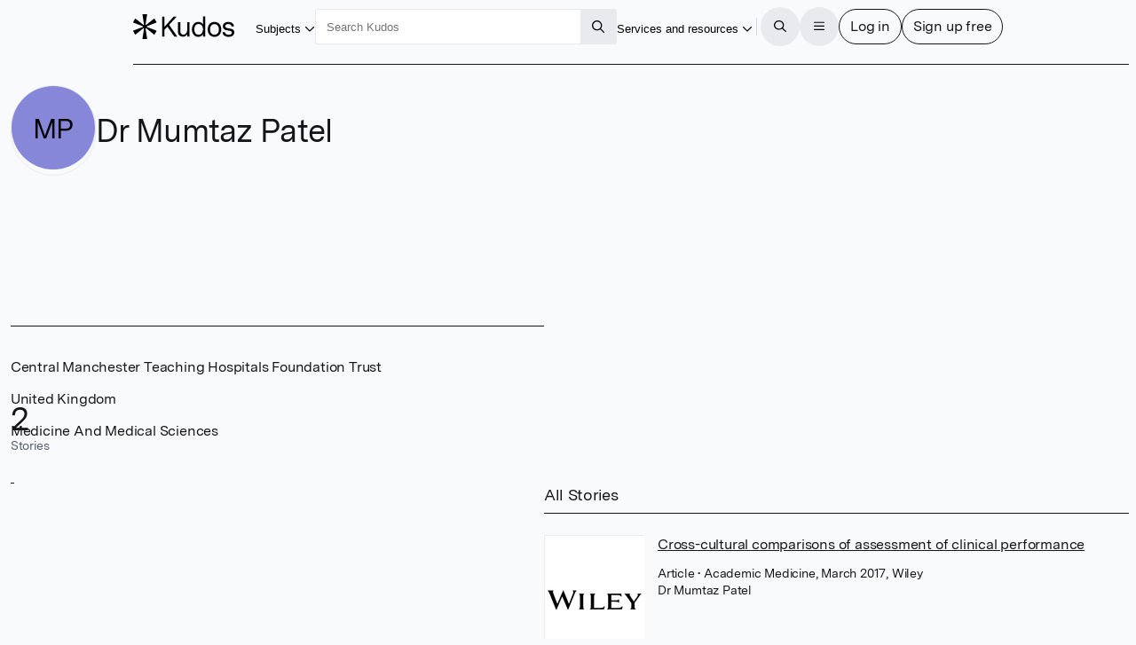

--- FILE ---
content_type: text/html
request_url: https://www.growkudos.com/profile/mumtaz_patel
body_size: 59494
content:
<!doctype html>
<html lang="en">
	<head>
		<meta charset="utf-8" />
		<meta name="viewport" content="width=device-width, initial-scale=1" />

		<link
			href="https://static.growkudos.com/favicons/favicon-all.svg"
			rel="icon"
			type="image/svg+xml"
		/>
		<link
			color="#000000"
			href="https://static.growkudos.com/favicons/mask-icon.svg"
			rel="mask-icon"
		/>
		<link
			href="https://static.growkudos.com/favicons/favicon-16x16.png"
			rel="icon"
			type="image/png"
			sizes="16x16"
		/>
		<link
			href="https://static.growkudos.com/favicons/favicon-32x32.png"
			rel="icon"
			type="image/png"
			sizes="32x32"
		/>
		<link
			href="https://static.growkudos.com/favicons/favicon-48x48.png"
			rel="icon"
			type="image/png"
			sizes="48x48"
		/>
		<link
			href="https://static.growkudos.com/favicons/apple-touch-icon.png"
			rel="apple-touch-icon"
			sizes="180x180"
		/>

		
		<link href="https://static.growkudos.com/magazine-view/aab18ca46268eca9db20d9d57c1473c2339d1284/_app/immutable/assets/icons.BKKyxMZF.css" rel="stylesheet">
		<link href="https://static.growkudos.com/magazine-view/aab18ca46268eca9db20d9d57c1473c2339d1284/_app/immutable/assets/StackPage.9d6_n4Uh.css" rel="stylesheet">
		<link href="https://static.growkudos.com/magazine-view/aab18ca46268eca9db20d9d57c1473c2339d1284/_app/immutable/assets/ModalPage.Cw4ClzrK.css" rel="stylesheet">
		<link href="https://static.growkudos.com/magazine-view/aab18ca46268eca9db20d9d57c1473c2339d1284/_app/immutable/assets/ProfilePicture.Obn_LdaI.css" rel="stylesheet">
		<link href="https://static.growkudos.com/magazine-view/aab18ca46268eca9db20d9d57c1473c2339d1284/_app/immutable/assets/Search.DRGb5LnW.css" rel="stylesheet">
		<link href="https://static.growkudos.com/magazine-view/aab18ca46268eca9db20d9d57c1473c2339d1284/_app/immutable/assets/0.CMbwbSGu.css" rel="stylesheet">
		<link href="https://static.growkudos.com/magazine-view/aab18ca46268eca9db20d9d57c1473c2339d1284/_app/immutable/assets/Button.V2bCtctN.css" rel="stylesheet">
		<link href="https://static.growkudos.com/magazine-view/aab18ca46268eca9db20d9d57c1473c2339d1284/_app/immutable/assets/Breadcrumbs.Cz5EKss0.css" rel="stylesheet">
		<link href="https://static.growkudos.com/magazine-view/aab18ca46268eca9db20d9d57c1473c2339d1284/_app/immutable/assets/Hero.d3YX4Pj-.css" rel="stylesheet">
		<link href="https://static.growkudos.com/magazine-view/aab18ca46268eca9db20d9d57c1473c2339d1284/_app/immutable/assets/StoryCard.U9K1A3J7.css" rel="stylesheet">
		<link href="https://static.growkudos.com/magazine-view/aab18ca46268eca9db20d9d57c1473c2339d1284/_app/immutable/assets/7.0zzDVZGW.css" rel="stylesheet"><!--1kxmltn--><!--[!--><!--]--> <!--[!--><!--]--><!----><!--1yn9l6q--><meta property="og:title" content="Dr Mumtaz Patel – Kudos: Growing the influence of research"/> <meta name="twitter:title" content="Dr Mumtaz Patel – Kudos: Growing the influence of research"/> <!--[--><meta name="description" content="Kudos Personal Showcase for Dr Mumtaz Patel at Central Manchester Teaching Hospitals Foundation Trust, United Kingdom"/> <meta property="og:description" content="Kudos Personal Showcase for Dr Mumtaz Patel at Central Manchester Teaching Hospitals Foundation Trust, United Kingdom"/> <meta name="twitter:description" content="Kudos Personal Showcase for Dr Mumtaz Patel at Central Manchester Teaching Hospitals Foundation Trust, United Kingdom"/><!--]--> <!--[!--><meta property="og:image" content="https://static.growkudos.com/images/open_graph_image.jpg"/> <meta name="twitter:image" content="https://static.growkudos.com/images/open_graph_image.jpg"/><!--]--> <meta property="og:image:width" content="1200"/> <meta property="og:image:height" content="630"/> <meta property="og:type" content="website"/> <meta property="og:url" content="https://www.growkudos.com/profile/mumtaz_patel"/> <meta name="twitter:card" content="summary_large_image"/> <meta name="twitter:site" content="@growkudos"/><!----><title>Dr Mumtaz Patel – Kudos: Growing the influence of research</title>
	</head>
	<body data-sveltekit-preload-data="hover">
		<div><!--[--><!--[--><!----><!----> <!----> <div class="navbar-scroll-sentinel svelte-1ps99rp"></div> <nav class="svelte-1ps99rp"><div class="nav-content floating-controls-container svelte-1ps99rp"><a class="logo svelte-1ps99rp" href="/" title="Home"><svg viewBox="0 0 1306 320" xmlns="http://www.w3.org/2000/svg" class="svelte-1ngh0d"><title class="svelte-1ngh0d">Kudos</title><!--[!--><path id="asterisk" d="m174.330002 0c3.593994 0 6.339996 3.207306 5.785995 6.758118l-19.365997 124.142883c-.822006 5.264999 5.242996 8.800995 9.419998 5.492996l98.416001-77.93251c2.773986-2.197083 6.848999-1.449677 8.662994 1.589203l23.865997 39.981308c1.855011 3.108001.475006 7.138-2.897003 8.455002l-118.439987 46.281005c-4.996002 1.951996-4.957001 9.034989.059997 10.931l118.27501 44.725998c3.399993 1.285996 4.819 5.326996 2.970001 8.455994l-23.782013 40.246994c-1.816986 3.075012-5.940003 3.821014-8.718994 1.578003l-98.343994-79.373993c-4.162003-3.358994-10.277008.158996-9.466004 5.444992l19.419998 126.479019c.544999 3.54599-2.199005 6.743988-5.787002 6.743988h-47.630997c-3.588005 0-6.333-3.197998-5.788002-6.743988l19.420006-126.479019c.811996-5.285996-5.304001-8.803986-9.466004-5.444992l-98.162902 79.227997c-2.793 2.253997-6.938401 1.488006-8.741101-1.615998l-23.198696-39.942001c-1.820006-3.132996-.385606-7.151001 3.007437-8.423004l119.661257-44.873993c5.037002-1.888001 5.076004-8.999008.060005-10.942002l-119.824002-46.432006c-3.364598-1.303986-4.76074-5.311005-2.934687-8.423401l23.279588-39.676483c1.799999-3.06781 5.896999-3.835419 8.685598-1.62732l98.235497 77.790207c4.177002 3.307999 10.242004-.227997 9.421005-5.492996l-19.367005-124.142883c-.552993-3.550812 2.192002-6.758118 5.786004-6.758118z" fill-rule="evenodd" class="svelte-1ngh0d"></path><!--]--><path d="m531.619019 287.977997-88.71402-127.246994-38.071991 40.587997v86.658997h-30.888001v-255.95578h30.888001v129.805786l117.807007-129.805786h39.507995l-97.693023 104.941788 105.594024 151.013992z" class="svelte-1ngh0d"></path><path d="m728.348999 102.958008v185.019989h-29.09198v-32.542999c-11.972046 23.157989-31.007996 34.736999-57.108032 34.736999-18.196961 0-33.281983-5.850983-45.255005-17.550995-11.971985-11.700989-17.958008-28.033996-17.958008-48.998001v-120.664993h29.811035v115.54599c0 14.139007 3.59198 25.108002 10.774964 32.908996 7.423034 7.800019 17.120056 11.70102 29.092041 11.70102 13.888 0 25.620971-5.851014 35.198974-17.552018 9.817017-11.944 14.725037-28.276992 14.725037-48.996994v-93.606994z" class="svelte-1ngh0d"></path><path d="m932.015991 28v259.977997h-28.732971v-36.199997c-10.536011 26.814987-31.248047 40.222-62.136047 40.222-25.619995 0-45.733948-9.263-60.339966-27.789001-14.606018-18.770997-21.908997-41.563004-21.908997-68.376999 0-26.571 7.302979-49.240998 21.908997-68.011002 14.846008-18.769989 35.078979-28.155395 60.698974-28.155395 28.973023 0 49.205994 11.213394 60.699036 33.639404v-105.307007zm-30.528991 166.371002c0-19.501007-4.789002-35.589996-14.367005-48.266006-9.817016-12.918991-23.823974-19.378998-42.021973-19.378998-18.437011 0-32.325012 6.581009-41.663024 19.744995-9.33899 13.16301-14.007996 29.496002-14.007996 48.997009 0 19.501999 4.669006 35.834 14.007996 48.996994 9.338012 12.920014 23.106018 19.380005 41.304016 19.380005 18.437011 0 32.443969-6.70401 42.021972-20.111007 9.817017-13.651001 14.726014-30.104996 14.726014-49.362992z" class="svelte-1ngh0d"></path><path d="m1113.099976 125.994003c16.290039 17.307999 24.430053 40.587998 24.430053 69.839997s-8.140014 52.654007-24.430053 70.205001c-16.28003 17.307007-37.349976 25.960999-63.209961 25.960999-25.859986 0-46.929993-8.776001-63.213013-26.326996-16.04303-17.55101-24.064026-40.831009-24.064026-69.839004 0-29.009003 8.020996-52.287995 24.064026-69.839997 16.28302-17.55101 37.353027-26.3264 63.213013-26.3264 25.859985 0 46.929931 8.77539 63.209961 26.3264zm-21.910035 19.746002c-10.529907-12.18901-24.419921-18.283004-41.659912-18.283004-17.23999 0-31.010009 6.216003-41.300049 18.647995-10.059997 12.18901-15.087951 28.764999-15.087951 49.729004 0 21.451004 5.147949 38.270996 15.447998 50.460006 10.529968 11.944001 24.539978 17.916993 42.019958 17.916993 17.239991 0 30.890015-6.095002 40.940064-18.283005 10.299927-12.431992 15.449951-29.12999 15.449951-50.093994 0-21.451996-5.27002-38.149994-15.810059-50.093995z" class="svelte-1ngh0d"></path><path d="m1305.939941 233.862c0 18.770004-7.059936 33.152008-21.189941 43.145996-14.119995 9.994995-31.47998 14.992004-52.079956 14.992004-21.310059 0-39.380005-5.240997-54.230103-15.722992-14.839965-10.726013-23.109985-26.083008-24.779907-46.072006h30.890015c1.669922 11.457001 6.939941 20.110992 15.799927 25.960983 9.099975 5.851013 20.589965 8.776001 34.47998 8.776001 11.970093 0 21.550049-2.315979 28.730103-6.947998 7.189941-4.874985 10.779907-11.577988 10.779907-20.109985 0-7.80101-2.880005-13.529007-8.619995-17.186005-5.51001-3.899994-14.25-6.703995-26.219971-8.410004-19.400024-3.168991-33.280029-5.84999-41.660034-8.043991-10.059937-2.682007-19.159912-7.80101-27.299927-15.358001-8.140015-7.556-12.210083-18.770005-12.210083-33.639008 0-17.307999 6.340088-30.83699 19.030029-40.587997 12.930054-9.993988 29.690064-14.991394 50.290039-14.991394 20.349976 0 37.589966 4.997406 51.719971 14.991394 14.119995 9.994995 21.310059 24.499008 21.550049 43.513h-30.530029c-.239991-9.994995-4.310059-17.673004-12.209961-23.035995-7.910034-5.606995-18.080078-8.410004-30.53003-8.410004-11.5 0-20.839965 2.316009-28.020019 6.947006-6.940064 4.631989-10.410034 11.334992-10.410034 20.110993 0 9.018997 3.590088 15.479003 10.770019 19.378997 7.180054 3.901001 19.400025 7.192002 36.640015 9.873001 15.800049 2.194001 27.650024 4.51001 35.550049 6.947007 9.819946 2.681991 17.839966 7.679001 24.069946 14.992004 6.459961 7.312988 9.689941 16.942001 9.689941 28.886994z" class="svelte-1ngh0d"></path></svg><!----> <!--[!--><!--]--></a> <div class="button-wrapper shown-lg"><button popovertarget="subject-popover" class="borderless-button svelte-fs54dl"><span class="underline svelte-fs54dl"><!--[--><!---->Subjects<!--]--></span> <span class="popover-disclosure-arrow svelte-fs54dl"><!--[--><svg class="svelte-fa svelte-fa-base  svelte-q6zoq1" viewBox="0 0 512 512" aria-hidden="true" role="img" xmlns="http://www.w3.org/2000/svg"><!--[!--><!--]--><g transform="translate(256 256)" transform-origin="128 0" class="svelte-q6zoq1"><g transform="translate(0,0) scale(1,1)" class="svelte-q6zoq1"><!--[--><path d="M239 401c9.4 9.4 24.6 9.4 33.9 0L465 209c9.4-9.4 9.4-24.6 0-33.9s-24.6-9.4-33.9 0l-175 175L81 175c-9.4-9.4-24.6-9.4-33.9 0s-9.4 24.6 0 33.9L239 401z" fill="currentColor" transform="translate(-256 -256)" class="svelte-q6zoq1"></path><!--]--></g></g></svg><!--]--><!----></span></button><!----></div> <nav popover="" id="subject-popover" class="full-width-popover svelte-g4sqhe"><div class="popover-contents svelte-g4sqhe"><div class="popover-columns svelte-g4sqhe"><div class="svelte-g4sqhe"><h2 class="svelte-g4sqhe">Explore subjects</h2> <a class="button all-stories svelte-g4sqhe" href="/showcase" rel="external">All stories</a></div> <div class="full-width svelte-g4sqhe"><menu class="svelte-1tl8xd3"><!--[--><!--[--><li class="svelte-enmvti"><!----><a href="/showcase/collections/summaries-of-arts-and-humanities-research" class="svelte-enmvti"><!--[!--><!--[!--><!--]--><!--]--> <div><div><!--[--><!---->Arts and humanities<!--]--></div> <!--[!--><!--]--></div> <!--[!--><!--]--><!----></a><!----></li><li class="svelte-enmvti"><!----><a href="/showcase/collections/summaries-of-business-and-management-research" class="svelte-enmvti"><!--[!--><!--[!--><!--]--><!--]--> <div><div><!--[--><!---->Business and management<!--]--></div> <!--[!--><!--]--></div> <!--[!--><!--]--><!----></a><!----></li><li class="svelte-enmvti"><!----><a href="/showcase/collections/summaries-of-environmental-research" class="svelte-enmvti"><!--[!--><!--[!--><!--]--><!--]--> <div><div><!--[--><!---->Environmental research<!--]--></div> <!--[!--><!--]--></div> <!--[!--><!--]--><!----></a><!----></li><li class="svelte-enmvti"><!----><a href="/showcase/collections/summaries-of-life-science-research" class="svelte-enmvti"><!--[!--><!--[!--><!--]--><!--]--> <div><div><!--[--><!---->Life sciences<!--]--></div> <!--[!--><!--]--></div> <!--[!--><!--]--><!----></a><!----></li><li class="svelte-enmvti"><!----><a href="/showcase/collections/summaries-of-medical-research" class="svelte-enmvti"><!--[!--><!--[!--><!--]--><!--]--> <div><div><!--[--><!---->Medical research<!--]--></div> <!--[!--><!--]--></div> <!--[!--><!--]--><!----></a><!----></li><li class="svelte-enmvti"><!----><a href="/showcase/collections/summaries-of-physical-science-research" class="svelte-enmvti"><!--[!--><!--[!--><!--]--><!--]--> <div><div><!--[--><!---->Physical sciences<!--]--></div> <!--[!--><!--]--></div> <!--[!--><!--]--><!----></a><!----></li><li class="svelte-enmvti"><!----><a href="/showcase/collections/summaries-of-social-science-research" class="svelte-enmvti"><!--[!--><!--[!--><!--]--><!--]--> <div><div><!--[--><!---->Social sciences<!--]--></div> <!--[!--><!--]--></div> <!--[!--><!--]--><!----></a><!----></li><li class="svelte-enmvti"><!----><a href="/showcase/collections/summaries-of-technology-and-engineering-research" class="svelte-enmvti"><!--[!--><!--[!--><!--]--><!--]--> <div><div><!--[--><!---->Technology and engineering<!--]--></div> <!--[!--><!--]--></div> <!--[!--><!--]--><!----></a><!----></li><!--]--><!--]--></menu><!----></div></div></div></nav> <div class="polyfill-backdrop svelte-g4sqhe"></div><!----> <div class="search-wrapper shown-lg svelte-1ps99rp"><form role="search" action="/search" method="get" data-sveltekit-noscroll="false" data-sveltekit-reload="true" class="svelte-1002zyw"><input name="q" placeholder="Search Kudos" aria-label="Search Kudos" autocapitalize="off" autocorrect="off" value="" class="svelte-1002zyw"/> <!--[!--><!--]--> <button type="submit" class="square svelte-1002zyw" title="Submit this search query" aria-label="Search"><!--[--><svg class="svelte-fa svelte-fa-base  svelte-q6zoq1" viewBox="0 0 512 512" aria-hidden="true" role="img" xmlns="http://www.w3.org/2000/svg"><!--[!--><!--]--><g transform="translate(256 256)" transform-origin="128 0" class="svelte-q6zoq1"><g transform="translate(0,0) scale(1,1)" class="svelte-q6zoq1"><!--[--><path d="M368 208A160 160 0 1 0 48 208a160 160 0 1 0 320 0zM337.1 371.1C301.7 399.2 256.8 416 208 416C93.1 416 0 322.9 0 208S93.1 0 208 0S416 93.1 416 208c0 48.8-16.8 93.7-44.9 129.1L505 471c9.4 9.4 9.4 24.6 0 33.9s-24.6 9.4-33.9 0L337.1 371.1z" fill="currentColor" transform="translate(-256 -256)" class="svelte-q6zoq1"></path><!--]--></g></g></svg><!--]--><!----></button></form><!----></div> <div class="justify-right svelte-1ps99rp" style="flex: none"><div class="button-wrapper shown-xl"><button popovertarget="resources-popover" class="borderless-button svelte-fs54dl"><span class="underline svelte-fs54dl"><!--[--><!---->Services and resources<!--]--></span> <span class="popover-disclosure-arrow svelte-fs54dl"><!--[--><svg class="svelte-fa svelte-fa-base  svelte-q6zoq1" viewBox="0 0 512 512" aria-hidden="true" role="img" xmlns="http://www.w3.org/2000/svg"><!--[!--><!--]--><g transform="translate(256 256)" transform-origin="128 0" class="svelte-q6zoq1"><g transform="translate(0,0) scale(1,1)" class="svelte-q6zoq1"><!--[--><path d="M239 401c9.4 9.4 24.6 9.4 33.9 0L465 209c9.4-9.4 9.4-24.6 0-33.9s-24.6-9.4-33.9 0l-175 175L81 175c-9.4-9.4-24.6-9.4-33.9 0s-9.4 24.6 0 33.9L239 401z" fill="currentColor" transform="translate(-256 -256)" class="svelte-q6zoq1"></path><!--]--></g></g></svg><!--]--><!----></span></button><!----></div> <nav popover="" id="resources-popover" aria-label="Services and resources" class="svelte-1rwygr9" style="top: 0px; left: 0px; max-width: none; max-height: none;"><menu class="svelte-1tl8xd3"><!--[--><li class="svelte-enmvti"><!----><a href="https://info.growkudos.com/landing/about" class="svelte-enmvti"><!--[!--><!--[!--><!--]--><!--]--> <div><div><!--[--><!---->About Kudos<!--]--></div> <!--[!--><!--]--></div> <!--[!--><!--]--><!----></a><!----></li><!----> <li><hr class="svelte-12cfeps"/></li><!----> <li class="svelte-enmvti"><!----><a href="https://info.growkudos.com/landing/publishers" class="svelte-enmvti"><!--[!--><!--[!--><!--]--><!--]--> <div><div><!--[--><!---->Publishers<!--]--></div> <!--[!--><!--]--></div> <!--[!--><!--]--><!----></a><!----></li><!----> <li class="svelte-enmvti"><!----><a href="https://info.growkudos.com/landing/medical-pharmaceutical-research-layered-publications-article-extenders" class="svelte-enmvti"><!--[!--><!--[!--><!--]--><!--]--> <div><div><!--[--><!---->Pharma<!--]--></div> <!--[!--><!--]--></div> <!--[!--><!--]--><!----></a><!----></li><!----> <li class="svelte-enmvti"><!----><a href="https://info.growkudos.com/landing/universities" class="svelte-enmvti"><!--[!--><!--[!--><!--]--><!--]--> <div><div><!--[--><!---->Institutions and universities<!--]--></div> <!--[!--><!--]--></div> <!--[!--><!--]--><!----></a><!----></li><!----> <li class="svelte-enmvti"><!----><a href="https://info.growkudos.com/landing/researchers" class="svelte-enmvti"><!--[!--><!--[!--><!--]--><!--]--> <div><div><!--[--><!---->Individual researchers and groups<!--]--></div> <!--[!--><!--]--></div> <!--[!--><!--]--><!----></a><!----></li><!----> <li><hr class="svelte-12cfeps"/></li><!----> <li class="svelte-enmvti after-separator"><!----><a href="https://info.growkudos.com/kudos-welcome-pack" class="svelte-enmvti"><!--[!--><!--[!--><!--]--><!--]--> <div><div><!--[--><!---->Welcome pack and guides<!--]--></div> <!--[!--><!--]--></div> <!--[!--><!--]--><!----></a><!----></li><!----> <li class="svelte-enmvti"><!----><a href="https://info.growkudos.com/landing/kudos-webinars" class="svelte-enmvti"><!--[!--><!--[!--><!--]--><!--]--> <div><div><!--[--><!---->Webinars and courses<!--]--></div> <!--[!--><!--]--></div> <!--[!--><!--]--><!----></a><!----></li><!----> <li class="svelte-enmvti"><!----><a href="https://blog.growkudos.com/news" class="svelte-enmvti"><!--[!--><!--[!--><!--]--><!--]--> <div><div><!--[--><!---->Blog and news<!--]--></div> <!--[!--><!--]--></div> <!--[!--><!--]--><!----></a><!----></li><!----><!--]--></menu><!----></nav><!----></div> <hr class="separator shown-xl svelte-1ps99rp"/> <button class="icon-button circular solid-grey hidden-lg svelte-1ps99rp" title="Search for content" aria-label="Search"><!--[--><svg class="svelte-fa svelte-fa-base  svelte-q6zoq1" viewBox="0 0 512 512" aria-hidden="true" role="img" xmlns="http://www.w3.org/2000/svg"><!--[!--><!--]--><g transform="translate(256 256)" transform-origin="128 0" class="svelte-q6zoq1"><g transform="translate(0,0) scale(1,1)" class="svelte-q6zoq1"><!--[--><path d="M368 208A160 160 0 1 0 48 208a160 160 0 1 0 320 0zM337.1 371.1C301.7 399.2 256.8 416 208 416C93.1 416 0 322.9 0 208S93.1 0 208 0S416 93.1 416 208c0 48.8-16.8 93.7-44.9 129.1L505 471c9.4 9.4 9.4 24.6 0 33.9s-24.6 9.4-33.9 0L337.1 371.1z" fill="currentColor" transform="translate(-256 -256)" class="svelte-q6zoq1"></path><!--]--></g></g></svg><!--]--><!----></button> <div class="button-group svelte-1ps99rp"><dialog class=" xs svelte-m9rag7" aria-label="Search Kudos"><!--[!--><!--]--> <!--[--><button class="close sticky justify-right circular solid-grey svelte-m9rag7" type="reset" title="Close" aria-label="Close"><!--[--><svg class="svelte-fa svelte-fa-base  svelte-q6zoq1" viewBox="0 0 448 512" aria-hidden="true" role="img" xmlns="http://www.w3.org/2000/svg"><!--[!--><!--]--><g transform="translate(224 256)" transform-origin="112 0" class="svelte-q6zoq1"><g transform="translate(0,0) scale(1,1)" class="svelte-q6zoq1"><!--[--><path d="M41 39C31.6 29.7 16.4 29.7 7 39S-2.3 63.6 7 73l183 183L7 439c-9.4 9.4-9.4 24.6 0 33.9s24.6 9.4 33.9 0l183-183L407 473c9.4 9.4 24.6 9.4 33.9 0s9.4-24.6 0-33.9l-183-183L441 73c9.4-9.4 9.4-24.6 0-33.9s-24.6-9.4-33.9 0l-183 183L41 39z" fill="currentColor" transform="translate(-224 -256)" class="svelte-q6zoq1"></path><!--]--></g></g></svg><!--]--><!----></button><!--]--> <div class="stack-container svelte-686vwv" style="height: 100%;"><!--[--><!--[--><section tabindex="-1" aria-label="Search Kudos" class="stack-page svelte-1wkbsm3 in-stack active" style="height: 100%;"><!--[--><div class="scroll-container svelte-1qxf1ko first-page"><div class="scroll-sentinel"></div> <div class="grid-container svelte-1qxf1ko"><header class="svelte-1qxf1ko"><h3 class="svelte-1qxf1ko">Search Kudos</h3></header> <article class="svelte-1qxf1ko main-column"><!--[--><form role="search" action="/search" method="get" id="search-modal-form" class="svelte-kdzbas"><input name="q" id="modal-search" placeholder="" aria-label="Search" autocapitalize="off" autocorrect="off" autofocus value="" class="svelte-kdzbas"/> <!--[!--><!--]--></form><!--]--></article> <!--[--><footer class="transparent-bg svelte-1qxf1ko"><div class="footer-content svelte-1qxf1ko"><!--[--><button class="primary svelte-kdzbas" type="submit" title="Submit this search query" aria-label="Search" form="search-modal-form">Search</button><!--]--></div></footer><!--]--></div></div><!--]--></section><!--]--><!--]--></div><!----></dialog><!----> <button class="icon-button circular solid-grey svelte-1ps99rp" title="Open the menu" aria-label="Menu"><!--[!--><!--[--><svg class="svelte-fa svelte-fa-base  svelte-q6zoq1" viewBox="0 0 448 512" aria-hidden="true" role="img" xmlns="http://www.w3.org/2000/svg"><!--[!--><!--]--><g transform="translate(224 256)" transform-origin="112 0" class="svelte-q6zoq1"><g transform="translate(0,0) scale(1,1)" class="svelte-q6zoq1"><!--[--><path d="M0 88C0 74.7 10.7 64 24 64l400 0c13.3 0 24 10.7 24 24s-10.7 24-24 24L24 112C10.7 112 0 101.3 0 88zM0 248c0-13.3 10.7-24 24-24l400 0c13.3 0 24 10.7 24 24s-10.7 24-24 24L24 272c-13.3 0-24-10.7-24-24zM448 408c0 13.3-10.7 24-24 24L24 432c-13.3 0-24-10.7-24-24s10.7-24 24-24l400 0c13.3 0 24 10.7 24 24z" fill="currentColor" transform="translate(-224 -256)" class="svelte-q6zoq1"></path><!--]--></g></g></svg><!--]--><!--]--></button> <dialog class=" xl svelte-m9rag7" aria-label="Menu"><!--[!--><!--]--> <!--[--><button class="close sticky justify-right circular solid-grey svelte-m9rag7" type="reset" title="Close" aria-label="Close"><!--[--><svg class="svelte-fa svelte-fa-base  svelte-q6zoq1" viewBox="0 0 448 512" aria-hidden="true" role="img" xmlns="http://www.w3.org/2000/svg"><!--[!--><!--]--><g transform="translate(224 256)" transform-origin="112 0" class="svelte-q6zoq1"><g transform="translate(0,0) scale(1,1)" class="svelte-q6zoq1"><!--[--><path d="M41 39C31.6 29.7 16.4 29.7 7 39S-2.3 63.6 7 73l183 183L7 439c-9.4 9.4-9.4 24.6 0 33.9s24.6 9.4 33.9 0l183-183L407 473c9.4 9.4 24.6 9.4 33.9 0s9.4-24.6 0-33.9l-183-183L441 73c9.4-9.4 9.4-24.6 0-33.9s-24.6-9.4-33.9 0l-183 183L41 39z" fill="currentColor" transform="translate(-224 -256)" class="svelte-q6zoq1"></path><!--]--></g></g></svg><!--]--><!----></button><!--]--> <div class="stack-container svelte-686vwv" style="height: 100%;"><!--[--><!--[--><section tabindex="-1" aria-label="Main menu" class="stack-page svelte-1wkbsm3 in-stack active" style="height: 100%;"><!--[--><div class="scroll-container svelte-1qxf1ko first-page"><div class="scroll-sentinel"></div> <div class="grid-container svelte-1qxf1ko"><header class="svelte-1qxf1ko"><h3 class="svelte-1qxf1ko">Main menu</h3></header> <article class="svelte-1qxf1ko"><!--[--><div class="main-menu"><menu class="svelte-1tl8xd3"><!--[--><li class="svelte-enmvti"><!----><a href="/" class="svelte-enmvti"><!--[--><span class="icon svelte-enmvti" data-testid="icon"><!--[--><svg class="svelte-fa svelte-fa-base  svelte-q6zoq1 svelte-fa-fw" viewBox="0 0 576 512" aria-hidden="true" role="img" xmlns="http://www.w3.org/2000/svg"><!--[!--><!--]--><g transform="translate(288 256)" transform-origin="144 0" class="svelte-q6zoq1"><g transform="translate(0,0) scale(1,1)" class="svelte-q6zoq1"><!--[--><path d="M298.6 4c-6-5.3-15.1-5.3-21.2 0L5.4 244c-6.6 5.8-7.3 16-1.4 22.6s16 7.3 22.6 1.4L64 235l0 197c0 44.2 35.8 80 80 80l288 0c44.2 0 80-35.8 80-80l0-197 37.4 33c6.6 5.8 16.7 5.2 22.6-1.4s5.2-16.7-1.4-22.6L298.6 4zM96 432l0-225.3L288 37.3 480 206.7 480 432c0 26.5-21.5 48-48 48l-64 0 0-160c0-17.7-14.3-32-32-32l-96 0c-17.7 0-32 14.3-32 32l0 160-64 0c-26.5 0-48-21.5-48-48zm144 48l0-160 96 0 0 160-96 0z" fill="currentColor" transform="translate(-288 -256)" class="svelte-q6zoq1"></path><!--]--></g></g></svg><!--]--><!----></span><!--]--> <div><div><!--[--><!---->Home<!--]--></div> <!--[!--><!--]--></div> <!--[!--><!--]--><!----></a><!----></li><!----> <li class="svelte-enmvti shown-lg"><!----><a href="/showcase/list" class="svelte-enmvti"><!--[--><span class="icon svelte-enmvti" data-testid="icon"><!--[--><svg class="svelte-fa svelte-fa-base  svelte-q6zoq1 svelte-fa-fw" viewBox="0 0 512 512" aria-hidden="true" role="img" xmlns="http://www.w3.org/2000/svg"><!--[!--><!--]--><g transform="translate(256 256)" transform-origin="128 0" class="svelte-q6zoq1"><g transform="translate(0,0) scale(1,1)" class="svelte-q6zoq1"><!--[--><path d="M0 16C0 7.2 7.2 0 16 0L496 0c8.8 0 16 7.2 16 16s-7.2 16-16 16L16 32C7.2 32 0 24.8 0 16zM64 128l0 64 64 0 0-64-64 0zm-32 0c0-17.7 14.3-32 32-32l64 0c17.7 0 32 14.3 32 32l0 64c0 17.7-14.3 32-32 32l-64 0c-17.7 0-32-14.3-32-32l0-64zM64 416l0 64 64 0 0-64-64 0zm-32 0c0-17.7 14.3-32 32-32l64 0c17.7 0 32 14.3 32 32l0 64c0 17.7-14.3 32-32 32l-64 0c-17.7 0-32-14.3-32-32l0-64zM288 128l-64 0 0 64 64 0 0-64zM224 96l64 0c17.7 0 32 14.3 32 32l0 64c0 17.7-14.3 32-32 32l-64 0c-17.7 0-32-14.3-32-32l0-64c0-17.7 14.3-32 32-32zm0 320l0 64 64 0 0-64-64 0zm-32 0c0-17.7 14.3-32 32-32l64 0c17.7 0 32 14.3 32 32l0 64c0 17.7-14.3 32-32 32l-64 0c-17.7 0-32-14.3-32-32l0-64zM448 128l-64 0 0 64 64 0 0-64zM384 96l64 0c17.7 0 32 14.3 32 32l0 64c0 17.7-14.3 32-32 32l-64 0c-17.7 0-32-14.3-32-32l0-64c0-17.7 14.3-32 32-32zm0 320l0 64 64 0 0-64-64 0zm-32 0c0-17.7 14.3-32 32-32l64 0c17.7 0 32 14.3 32 32l0 64c0 17.7-14.3 32-32 32l-64 0c-17.7 0-32-14.3-32-32l0-64zM16 288l480 0c8.8 0 16 7.2 16 16s-7.2 16-16 16L16 320c-8.8 0-16-7.2-16-16s7.2-16 16-16z" fill="currentColor" transform="translate(-256 -256)" class="svelte-q6zoq1"></path><!--]--></g></g></svg><!--]--><!----></span><!--]--> <div><div><!--[--><!---->Showcases on Kudos<!--]--></div> <!--[!--><!--]--></div> <!--[!--><!--]--><!----></a><!----></li><!----> <li class="svelte-enmvti hidden-lg"><!----><button class="svelte-enmvti"><!--[--><span class="icon svelte-enmvti" data-testid="icon"><!--[--><svg class="svelte-fa svelte-fa-base  svelte-q6zoq1 svelte-fa-fw" viewBox="0 0 512 512" aria-hidden="true" role="img" xmlns="http://www.w3.org/2000/svg"><!--[!--><!--]--><g transform="translate(256 256)" transform-origin="128 0" class="svelte-q6zoq1"><g transform="translate(0,0) scale(1,1)" class="svelte-q6zoq1"><!--[--><path d="M240 16c0-8.8 7.2-16 16-16s16 7.2 16 16l0 16 168.3 0c4.9 0 9.5 2.2 12.5 6L504 102c4.7 5.8 4.7 14.1 0 20l-51.2 64c-3 3.8-7.6 6-12.5 6L272 192l0 32 176 0c17.7 0 32 14.3 32 32l0 96c0 17.7-14.3 32-32 32l-176 0 0 112c0 8.8-7.2 16-16 16s-16-7.2-16-16l0-112L71.7 384c-4.9 0-9.5-2.2-12.5-6L8 314c-4.7-5.8-4.7-14.1 0-20l51.2-64c3-3.8 7.6-6 12.5-6L240 224l0-32L64 192c-17.7 0-32-14.3-32-32l0-96c0-17.7 14.3-32 32-32l176 0 0-16zM432.6 64L64 64l0 96 368.6 0L471 112 432.6 64zM79.4 256L41 304l38.4 48L448 352l0-96L79.4 256z" fill="currentColor" transform="translate(-256 -256)" class="svelte-q6zoq1"></path><!--]--></g></g></svg><!--]--><!----></span><!--]--> <div><div><!--[--><!---->Discover<!--]--></div> <!--[!--><!--]--></div> <!--[--><span data-testid="chevron" class="chevron svelte-enmvti"><!--[--><svg class="svelte-fa svelte-fa-base  svelte-q6zoq1" viewBox="0 0 320 512" aria-hidden="true" role="img" xmlns="http://www.w3.org/2000/svg"><!--[!--><!--]--><g transform="translate(160 256)" transform-origin="80 0" class="svelte-q6zoq1"><g transform="translate(0,0) scale(1,1)" class="svelte-q6zoq1"><!--[--><path d="M305 239c9.4 9.4 9.4 24.6 0 33.9L113 465c-9.4 9.4-24.6 9.4-33.9 0s-9.4-24.6 0-33.9l175-175L79 81c-9.4-9.4-9.4-24.6 0-33.9s24.6-9.4 33.9 0L305 239z" fill="currentColor" transform="translate(-160 -256)" class="svelte-q6zoq1"></path><!--]--></g></g></svg><!--]--><!----></span><!--]--><!----></button><!----></li><!----> <li><hr class="svelte-12cfeps"/></li><!----> <!--[!--><!--[!--><!--]--><!--]--> <li class="svelte-enmvti hidden-xl"><!----><button class="svelte-enmvti"><!--[!--><!--[!--><!--]--><!--]--> <div><div><!--[--><!---->Services and resources<!--]--></div> <!--[!--><!--]--></div> <!--[--><span data-testid="chevron" class="chevron svelte-enmvti"><!--[--><svg class="svelte-fa svelte-fa-base  svelte-q6zoq1" viewBox="0 0 320 512" aria-hidden="true" role="img" xmlns="http://www.w3.org/2000/svg"><!--[!--><!--]--><g transform="translate(160 256)" transform-origin="80 0" class="svelte-q6zoq1"><g transform="translate(0,0) scale(1,1)" class="svelte-q6zoq1"><!--[--><path d="M305 239c9.4 9.4 9.4 24.6 0 33.9L113 465c-9.4 9.4-24.6 9.4-33.9 0s-9.4-24.6 0-33.9l175-175L79 81c-9.4-9.4-9.4-24.6 0-33.9s24.6-9.4 33.9 0L305 239z" fill="currentColor" transform="translate(-160 -256)" class="svelte-q6zoq1"></path><!--]--></g></g></svg><!--]--><!----></span><!--]--><!----></button><!----></li><!----> <li class="svelte-enmvti"><!----><a href="/updates" class="svelte-enmvti"><!--[!--><!--[!--><!--]--><!--]--> <div><div><!--[--><!---->What's new<!--]--></div> <!--[!--><!--]--></div> <!--[!--><!--]--><!----></a><!----></li><!----> <li class="svelte-enmvti"><!----><a href="https://info.growkudos.com/contact" class="svelte-enmvti"><!--[!--><!--[!--><!--]--><!--]--> <div><div><!--[--><!---->Support<!--]--></div> <!--[!--><!--]--></div> <!--[!--><!--]--><!----></a><!----></li><!----><!--]--></menu><!----> <form method="post" action="https://www.growkudos.com/sessions/destroy"><input type="hidden" name="_method" value="delete"/></form></div><!--]--></article> <!--[--><footer class="transparent-bg svelte-1qxf1ko hidden-lg"><div class="footer-content svelte-1qxf1ko"><!--[--><menu slot="footer" class="footer svelte-14xuxo6"><!--[--><li class="svelte-14xuxo6"><a class="button svelte-14xuxo6" href="https://www.growkudos.com/hub" rel="external">Log in</a></li> <li class="svelte-14xuxo6"><a class="button primary svelte-14xuxo6" href="https://www.growkudos.com/register" rel="external">Sign up free</a></li><!--]--></menu><!--]--></div></footer><!--]--></div></div><!--]--></section><!----> <section tabindex="-1" aria-label="Discover" class="stack-page svelte-1wkbsm3" inert style="height: 100%;"><!--[--><div class="scroll-container svelte-1qxf1ko"><div class="scroll-sentinel"></div> <div class="grid-container svelte-1qxf1ko"><header class="svelte-1qxf1ko"><h3 class="svelte-1qxf1ko">Discover</h3></header> <article class="svelte-1qxf1ko"><!--[--><menu class="svelte-1tl8xd3"><!--[--><li class="svelte-enmvti"><!----><a href="/showcase/list" class="svelte-enmvti"><!--[!--><!--[!--><!--]--><!--]--> <div><div><!--[--><!---->Showcases on Kudos<!--]--></div> <!--[!--><!--]--></div> <!--[!--><!--]--><!----></a><!----></li><!--]--></menu><!----> <h4 class="svelte-14xuxo6">Subjects on Kudos</h4> <menu class="svelte-1tl8xd3"><!--[--><!--[--><li class="svelte-enmvti"><!----><a href="/showcase/collections/summaries-of-arts-and-humanities-research" class="svelte-enmvti"><!--[!--><!--[!--><!--]--><!--]--> <div><div><!--[--><!---->Arts and humanities<!--]--></div> <!--[!--><!--]--></div> <!--[!--><!--]--><!----></a><!----></li><li class="svelte-enmvti"><!----><a href="/showcase/collections/summaries-of-business-and-management-research" class="svelte-enmvti"><!--[!--><!--[!--><!--]--><!--]--> <div><div><!--[--><!---->Business and management<!--]--></div> <!--[!--><!--]--></div> <!--[!--><!--]--><!----></a><!----></li><li class="svelte-enmvti"><!----><a href="/showcase/collections/summaries-of-environmental-research" class="svelte-enmvti"><!--[!--><!--[!--><!--]--><!--]--> <div><div><!--[--><!---->Environmental research<!--]--></div> <!--[!--><!--]--></div> <!--[!--><!--]--><!----></a><!----></li><li class="svelte-enmvti"><!----><a href="/showcase/collections/summaries-of-life-science-research" class="svelte-enmvti"><!--[!--><!--[!--><!--]--><!--]--> <div><div><!--[--><!---->Life sciences<!--]--></div> <!--[!--><!--]--></div> <!--[!--><!--]--><!----></a><!----></li><li class="svelte-enmvti"><!----><a href="/showcase/collections/summaries-of-medical-research" class="svelte-enmvti"><!--[!--><!--[!--><!--]--><!--]--> <div><div><!--[--><!---->Medical research<!--]--></div> <!--[!--><!--]--></div> <!--[!--><!--]--><!----></a><!----></li><li class="svelte-enmvti"><!----><a href="/showcase/collections/summaries-of-physical-science-research" class="svelte-enmvti"><!--[!--><!--[!--><!--]--><!--]--> <div><div><!--[--><!---->Physical sciences<!--]--></div> <!--[!--><!--]--></div> <!--[!--><!--]--><!----></a><!----></li><li class="svelte-enmvti"><!----><a href="/showcase/collections/summaries-of-social-science-research" class="svelte-enmvti"><!--[!--><!--[!--><!--]--><!--]--> <div><div><!--[--><!---->Social sciences<!--]--></div> <!--[!--><!--]--></div> <!--[!--><!--]--><!----></a><!----></li><li class="svelte-enmvti"><!----><a href="/showcase/collections/summaries-of-technology-and-engineering-research" class="svelte-enmvti"><!--[!--><!--[!--><!--]--><!--]--> <div><div><!--[--><!---->Technology and engineering<!--]--></div> <!--[!--><!--]--></div> <!--[!--><!--]--><!----></a><!----></li><!--]--><!--]--></menu><!----><!--]--></article> <!--[!--><!--]--></div></div><!--]--></section><!----> <section tabindex="-1" aria-label="Services and resources" class="stack-page svelte-1wkbsm3" inert style="height: 100%;"><!--[--><div class="scroll-container svelte-1qxf1ko"><div class="scroll-sentinel"></div> <div class="grid-container svelte-1qxf1ko"><header class="svelte-1qxf1ko"><h3 class="svelte-1qxf1ko">Services and resources</h3></header> <article class="svelte-1qxf1ko"><!--[--><menu class="svelte-1tl8xd3"><!--[--><li class="svelte-enmvti"><!----><a href="https://info.growkudos.com/landing/about" class="svelte-enmvti"><!--[!--><!--[!--><!--]--><!--]--> <div><div><!--[--><!---->About Kudos<!--]--></div> <!--[!--><!--]--></div> <!--[!--><!--]--><!----></a><!----></li><!----> <li><hr class="svelte-12cfeps"/></li><!----> <li class="svelte-enmvti"><!----><a href="https://info.growkudos.com/landing/publishers" class="svelte-enmvti"><!--[!--><!--[!--><!--]--><!--]--> <div><div><!--[--><!---->Publishers<!--]--></div> <!--[!--><!--]--></div> <!--[!--><!--]--><!----></a><!----></li><!----> <li class="svelte-enmvti"><!----><a href="https://info.growkudos.com/landing/medical-pharmaceutical-research-layered-publications-article-extenders" class="svelte-enmvti"><!--[!--><!--[!--><!--]--><!--]--> <div><div><!--[--><!---->Pharma<!--]--></div> <!--[!--><!--]--></div> <!--[!--><!--]--><!----></a><!----></li><!----> <li class="svelte-enmvti"><!----><a href="https://info.growkudos.com/landing/universities" class="svelte-enmvti"><!--[!--><!--[!--><!--]--><!--]--> <div><div><!--[--><!---->Institutions and universities<!--]--></div> <!--[!--><!--]--></div> <!--[!--><!--]--><!----></a><!----></li><!----> <li class="svelte-enmvti"><!----><a href="https://info.growkudos.com/landing/researchers" class="svelte-enmvti"><!--[!--><!--[!--><!--]--><!--]--> <div><div><!--[--><!---->Individual researchers and groups<!--]--></div> <!--[!--><!--]--></div> <!--[!--><!--]--><!----></a><!----></li><!----> <li><hr class="svelte-12cfeps"/></li><!----> <li class="svelte-enmvti after-separator"><!----><a href="https://info.growkudos.com/kudos-welcome-pack" class="svelte-enmvti"><!--[!--><!--[!--><!--]--><!--]--> <div><div><!--[--><!---->Welcome pack and guides<!--]--></div> <!--[!--><!--]--></div> <!--[!--><!--]--><!----></a><!----></li><!----> <li class="svelte-enmvti"><!----><a href="https://info.growkudos.com/landing/kudos-webinars" class="svelte-enmvti"><!--[!--><!--[!--><!--]--><!--]--> <div><div><!--[--><!---->Webinars and courses<!--]--></div> <!--[!--><!--]--></div> <!--[!--><!--]--><!----></a><!----></li><!----> <li class="svelte-enmvti"><!----><a href="https://blog.growkudos.com/news" class="svelte-enmvti"><!--[!--><!--[!--><!--]--><!--]--> <div><div><!--[--><!---->Blog and news<!--]--></div> <!--[!--><!--]--></div> <!--[!--><!--]--><!----></a><!----></li><!----><!--]--></menu><!--]--></article> <!--[!--><!--]--></div></div><!--]--></section><!----> <section tabindex="-1" aria-label="Admin" class="stack-page svelte-1wkbsm3" inert style="height: 100%;"><!--[--><div class="scroll-container svelte-1qxf1ko"><div class="scroll-sentinel"></div> <div class="grid-container svelte-1qxf1ko"><header class="svelte-1qxf1ko"><h3 class="svelte-1qxf1ko">Admin</h3></header> <article class="svelte-1qxf1ko"><!--[--><menu class="svelte-1tl8xd3"><!--[--><!--[--><!--]--><!--]--></menu><!--]--></article> <!--[!--><!--]--></div></div><!--]--></section><!----><!--]--><!--]--></div><!----></dialog><!----> <!--[!--><!--[--><a class="button cta svelte-1ps99rp" href="https://www.growkudos.com/hub" rel="external">Log in</a> <a class="button primary cta svelte-1ps99rp" href="https://www.growkudos.com/register" rel="external">Sign up free</a><!--]--><!--]--></div> <div class="floating-controls svelte-1ps99rp"><!--[--><!--]--></div></div></nav><!----> <main class="column-wrapper svelte-12qhfyh"><!--[--><!--[!--><!----><header class="banner fake-subgrid svelte-1q37ri0" style="color: unset; background-color: unset; --banner-background-image: url();"><div class="banner-content-fixed svelte-1q37ri0"><div class="title svelte-1q37ri0"><div class="name-container svelte-y31r23"><div class="profile-picture svelte-y31r23"><div class="wrapper svelte-15zr69j"><!--[!--><svg role="img" class="profile-picture svelte-15zr69j" viewBox="0 0 100 100" aria-hidden="false" style="background-color: var(--color-innovation-blue); color: var(--color-light);"><!--[--><title>Mumtaz Patel's profile picture</title><!--]--><text x="50%" y="54%" font-size="33px" dominant-baseline="middle" text-anchor="middle" data-testid="profile-picture-initials">MP</text></svg><!--]--></div><!----></div> <h1 class="svelte-y31r23">Dr Mumtaz Patel</h1></div><!----></div> <div class="data"><div class="data svelte-y31r23"><div class="statistic svelte-hd2omr"><span class="value svelte-hd2omr">2</span> <span class="unit svelte-hd2omr" style="color: var(--color-grey-600);">Stories</span></div><!----> <!--[!--><!--]--></div><!----></div></div> <!--[--><div class="about visible-lg svelte-1q37ri0"><section class="about svelte-y31r23"><!--[--><p class="svelte-y31r23">Central Manchester Teaching Hospitals Foundation Trust</p><!--]--> <!--[--><p class="svelte-y31r23">United Kingdom</p><!--]--> <!--[--><p class="svelte-y31r23">Medicine And Medical Sciences</p><!--]--></section><!----></div><!--]--> <div class="banner-page-main svelte-1q37ri0 banner-border"></div></header> <!--[!--><!--[!--><!--]--><!--]--><!----> <div><!--[!--><!--]--> <section class="after-banner svelte-1q37ri0"><!--[--><div class="about invisible-lg svelte-1q37ri0"><section class="about svelte-y31r23"><!--[--><p class="svelte-y31r23">Central Manchester Teaching Hospitals Foundation Trust</p><!--]--> <!--[--><p class="svelte-y31r23">United Kingdom</p><!--]--> <!--[--><p class="svelte-y31r23">Medicine And Medical Sciences</p><!--]--></section><!----></div><!--]--> <!--[!--><!--]--> <!--[!--><!--]--></section></div><!----> <div class="profile-main-wrapper svelte-y31r23"><!--[!--><!--]--> <div class="profile-main-content svelte-y31r23"><!--[!--><!--[!--><!--]--><!--]--> <section class="story-group svelte-y31r23"><h2 class="svelte-y31r23 border-top">All Stories</h2> <!--[!--><!--[!--><ol class="stories svelte-y31r23"><!--[--><li class="svelte-1d6kx8r"><a class="story-cover svelte-1d6kx8r" href="https://www.growkudos.com/publications/10.1111%252Fmedu.13262/reader" aria-hidden="true"><img src="https://s3.eu-west-1.amazonaws.com/images.growkudos.com/production/logos/cover_image/asset/92/medium_2x_wiley-cover-generic.jpg" srcset="https://s3.eu-west-1.amazonaws.com/images.growkudos.com/production/logos/cover_image/asset/92/medium_1x_wiley-cover-generic.jpg 1x, https://s3.eu-west-1.amazonaws.com/images.growkudos.com/production/logos/cover_image/asset/92/medium_2x_wiley-cover-generic.jpg 2x, https://s3.eu-west-1.amazonaws.com/images.growkudos.com/production/logos/cover_image/asset/92/medium_3x_wiley-cover-generic.jpg 3x" alt="" class="svelte-1d6kx8r"/></a> <div class="story-text svelte-1d6kx8r"><div class="story-title svelte-1d6kx8r"><a href="https://www.growkudos.com/publications/10.1111%252Fmedu.13262/reader">Cross-cultural comparisons of assessment of clinical performance</a></div> <p class="story-metadata svelte-1d6kx8r">Article <!--[-->• Academic Medicine, March 2017, Wiley<!--]--></p> <p class="story-metadata svelte-1d6kx8r"><!--[--><!--[!--><!--]--> <!--[-->Dr Mumtaz Patel<!--]--><!--]--></p></div></li><li class="svelte-1d6kx8r"><a class="story-cover svelte-1d6kx8r" href="https://www.growkudos.com/publications/10.1111%252Fmedu.12996/reader" aria-hidden="true"><img src="https://s3.eu-west-1.amazonaws.com/images.growkudos.com/production/logos/cover_image/asset/92/medium_2x_wiley-cover-generic.jpg" srcset="https://s3.eu-west-1.amazonaws.com/images.growkudos.com/production/logos/cover_image/asset/92/medium_1x_wiley-cover-generic.jpg 1x, https://s3.eu-west-1.amazonaws.com/images.growkudos.com/production/logos/cover_image/asset/92/medium_2x_wiley-cover-generic.jpg 2x, https://s3.eu-west-1.amazonaws.com/images.growkudos.com/production/logos/cover_image/asset/92/medium_3x_wiley-cover-generic.jpg 3x" alt="" class="svelte-1d6kx8r"/></a> <div class="story-text svelte-1d6kx8r"><div class="story-title svelte-1d6kx8r"><a href="https://www.growkudos.com/publications/10.1111%252Fmedu.12996/reader">Value of supervised learning events in predicting doctors in difficulty</a></div> <p class="story-metadata svelte-1d6kx8r">Article <!--[-->• Academic Medicine, June 2016, Wiley<!--]--></p> <p class="story-metadata svelte-1d6kx8r"><!--[--><!--[!--><!--]--> <!--[-->Dr Mumtaz Patel<!--]--><!--]--></p></div></li><!--]--></ol><!--]--> <!--[!--><!--]--><!--]--></section></div></div> <!--[!--><!--]--><!----><!--]--><!--]--></main> <div class="column-wrapper footer-container svelte-12qhfyh"><footer class="svelte-7lfk2o"><div class="footer-links svelte-7lfk2o"><div class="footer-company-logo svelte-7lfk2o"><svg viewBox="0 0 1306 320" xmlns="http://www.w3.org/2000/svg" class="svelte-1ngh0d"><title class="svelte-1ngh0d">Kudos</title><!--[!--><path id="asterisk" d="m174.330002 0c3.593994 0 6.339996 3.207306 5.785995 6.758118l-19.365997 124.142883c-.822006 5.264999 5.242996 8.800995 9.419998 5.492996l98.416001-77.93251c2.773986-2.197083 6.848999-1.449677 8.662994 1.589203l23.865997 39.981308c1.855011 3.108001.475006 7.138-2.897003 8.455002l-118.439987 46.281005c-4.996002 1.951996-4.957001 9.034989.059997 10.931l118.27501 44.725998c3.399993 1.285996 4.819 5.326996 2.970001 8.455994l-23.782013 40.246994c-1.816986 3.075012-5.940003 3.821014-8.718994 1.578003l-98.343994-79.373993c-4.162003-3.358994-10.277008.158996-9.466004 5.444992l19.419998 126.479019c.544999 3.54599-2.199005 6.743988-5.787002 6.743988h-47.630997c-3.588005 0-6.333-3.197998-5.788002-6.743988l19.420006-126.479019c.811996-5.285996-5.304001-8.803986-9.466004-5.444992l-98.162902 79.227997c-2.793 2.253997-6.938401 1.488006-8.741101-1.615998l-23.198696-39.942001c-1.820006-3.132996-.385606-7.151001 3.007437-8.423004l119.661257-44.873993c5.037002-1.888001 5.076004-8.999008.060005-10.942002l-119.824002-46.432006c-3.364598-1.303986-4.76074-5.311005-2.934687-8.423401l23.279588-39.676483c1.799999-3.06781 5.896999-3.835419 8.685598-1.62732l98.235497 77.790207c4.177002 3.307999 10.242004-.227997 9.421005-5.492996l-19.367005-124.142883c-.552993-3.550812 2.192002-6.758118 5.786004-6.758118z" fill-rule="evenodd" class="svelte-1ngh0d"></path><!--]--><path d="m531.619019 287.977997-88.71402-127.246994-38.071991 40.587997v86.658997h-30.888001v-255.95578h30.888001v129.805786l117.807007-129.805786h39.507995l-97.693023 104.941788 105.594024 151.013992z" class="svelte-1ngh0d"></path><path d="m728.348999 102.958008v185.019989h-29.09198v-32.542999c-11.972046 23.157989-31.007996 34.736999-57.108032 34.736999-18.196961 0-33.281983-5.850983-45.255005-17.550995-11.971985-11.700989-17.958008-28.033996-17.958008-48.998001v-120.664993h29.811035v115.54599c0 14.139007 3.59198 25.108002 10.774964 32.908996 7.423034 7.800019 17.120056 11.70102 29.092041 11.70102 13.888 0 25.620971-5.851014 35.198974-17.552018 9.817017-11.944 14.725037-28.276992 14.725037-48.996994v-93.606994z" class="svelte-1ngh0d"></path><path d="m932.015991 28v259.977997h-28.732971v-36.199997c-10.536011 26.814987-31.248047 40.222-62.136047 40.222-25.619995 0-45.733948-9.263-60.339966-27.789001-14.606018-18.770997-21.908997-41.563004-21.908997-68.376999 0-26.571 7.302979-49.240998 21.908997-68.011002 14.846008-18.769989 35.078979-28.155395 60.698974-28.155395 28.973023 0 49.205994 11.213394 60.699036 33.639404v-105.307007zm-30.528991 166.371002c0-19.501007-4.789002-35.589996-14.367005-48.266006-9.817016-12.918991-23.823974-19.378998-42.021973-19.378998-18.437011 0-32.325012 6.581009-41.663024 19.744995-9.33899 13.16301-14.007996 29.496002-14.007996 48.997009 0 19.501999 4.669006 35.834 14.007996 48.996994 9.338012 12.920014 23.106018 19.380005 41.304016 19.380005 18.437011 0 32.443969-6.70401 42.021972-20.111007 9.817017-13.651001 14.726014-30.104996 14.726014-49.362992z" class="svelte-1ngh0d"></path><path d="m1113.099976 125.994003c16.290039 17.307999 24.430053 40.587998 24.430053 69.839997s-8.140014 52.654007-24.430053 70.205001c-16.28003 17.307007-37.349976 25.960999-63.209961 25.960999-25.859986 0-46.929993-8.776001-63.213013-26.326996-16.04303-17.55101-24.064026-40.831009-24.064026-69.839004 0-29.009003 8.020996-52.287995 24.064026-69.839997 16.28302-17.55101 37.353027-26.3264 63.213013-26.3264 25.859985 0 46.929931 8.77539 63.209961 26.3264zm-21.910035 19.746002c-10.529907-12.18901-24.419921-18.283004-41.659912-18.283004-17.23999 0-31.010009 6.216003-41.300049 18.647995-10.059997 12.18901-15.087951 28.764999-15.087951 49.729004 0 21.451004 5.147949 38.270996 15.447998 50.460006 10.529968 11.944001 24.539978 17.916993 42.019958 17.916993 17.239991 0 30.890015-6.095002 40.940064-18.283005 10.299927-12.431992 15.449951-29.12999 15.449951-50.093994 0-21.451996-5.27002-38.149994-15.810059-50.093995z" class="svelte-1ngh0d"></path><path d="m1305.939941 233.862c0 18.770004-7.059936 33.152008-21.189941 43.145996-14.119995 9.994995-31.47998 14.992004-52.079956 14.992004-21.310059 0-39.380005-5.240997-54.230103-15.722992-14.839965-10.726013-23.109985-26.083008-24.779907-46.072006h30.890015c1.669922 11.457001 6.939941 20.110992 15.799927 25.960983 9.099975 5.851013 20.589965 8.776001 34.47998 8.776001 11.970093 0 21.550049-2.315979 28.730103-6.947998 7.189941-4.874985 10.779907-11.577988 10.779907-20.109985 0-7.80101-2.880005-13.529007-8.619995-17.186005-5.51001-3.899994-14.25-6.703995-26.219971-8.410004-19.400024-3.168991-33.280029-5.84999-41.660034-8.043991-10.059937-2.682007-19.159912-7.80101-27.299927-15.358001-8.140015-7.556-12.210083-18.770005-12.210083-33.639008 0-17.307999 6.340088-30.83699 19.030029-40.587997 12.930054-9.993988 29.690064-14.991394 50.290039-14.991394 20.349976 0 37.589966 4.997406 51.719971 14.991394 14.119995 9.994995 21.310059 24.499008 21.550049 43.513h-30.530029c-.239991-9.994995-4.310059-17.673004-12.209961-23.035995-7.910034-5.606995-18.080078-8.410004-30.53003-8.410004-11.5 0-20.839965 2.316009-28.020019 6.947006-6.940064 4.631989-10.410034 11.334992-10.410034 20.110993 0 9.018997 3.590088 15.479003 10.770019 19.378997 7.180054 3.901001 19.400025 7.192002 36.640015 9.873001 15.800049 2.194001 27.650024 4.51001 35.550049 6.947007 9.819946 2.681991 17.839966 7.679001 24.069946 14.992004 6.459961 7.312988 9.689941 16.942001 9.689941 28.886994z" class="svelte-1ngh0d"></path></svg><!----></div> <ul class="svelte-7lfk2o"><li class="svelte-7lfk2o"><a href="https://info.growkudos.com/landing/researchers" class="svelte-7lfk2o">For researchers</a></li> <li class="svelte-7lfk2o"><a href="https://info.growkudos.com/landing/publishers" class="svelte-7lfk2o">For publishers</a></li> <li class="svelte-7lfk2o"><a href="https://info.growkudos.com/universities" class="svelte-7lfk2o">For universities</a></li> <li class="svelte-7lfk2o"><a href="https://info.growkudos.com/landing/medical-pharmaceutical-research-layered-publications-article-extenders" class="svelte-7lfk2o">For pharma</a></li> <li class="svelte-7lfk2o"><a href="https://info.growkudos.com/kudos-pro" class="svelte-7lfk2o">For research groups</a></li> <li class="svelte-7lfk2o"><a href="/showcase/" class="svelte-7lfk2o">Research showcase</a></li></ul> <ul class="svelte-7lfk2o"><li class="svelte-7lfk2o"><a href="https://info.growkudos.com/landing/about" class="svelte-7lfk2o">About Kudos</a></li> <li class="svelte-7lfk2o"><a href="https://blog.growkudos.com/news" class="svelte-7lfk2o">News</a></li> <li class="svelte-7lfk2o"><a href="https://info.growkudos.com/about/careers" class="svelte-7lfk2o">Careers</a></li> <li class="svelte-7lfk2o"><a href="https://medium.com/kudos-engineering" class="svelte-7lfk2o">Engineering blog</a></li></ul> <ul class="svelte-7lfk2o"><li class="svelte-7lfk2o"><a href="https://status.growkudos.com" class="svelte-7lfk2o">Service status</a></li> <li class="svelte-7lfk2o"><a href="https://info.growkudos.com/about/user_guide" class="svelte-7lfk2o">User guide</a></li> <li class="svelte-7lfk2o"><a href="https://info.growkudos.com/content-and-resources" class="svelte-7lfk2o">Content and resources</a></li> <li class="svelte-7lfk2o"><a href="https://info.growkudos.com/about/user_guide#FAQs" class="svelte-7lfk2o">FAQs</a></li> <li class="svelte-7lfk2o"><a href="https://info.growkudos.com/contact" class="svelte-7lfk2o">Contact us</a></li></ul> <ul class="svelte-7lfk2o"><li class="svelte-7lfk2o"><a href="https://info.growkudos.com/about/terms" class="svelte-7lfk2o">Terms &amp; conditions</a></li> <li class="svelte-7lfk2o"><a href="https://info.growkudos.com/about/privacy" class="svelte-7lfk2o">Privacy policy</a></li> <li class="svelte-7lfk2o"><a href="https://info.growkudos.com/about/cookies" class="svelte-7lfk2o">Cookie policy</a></li></ul></div> <!--[!--><!--]--> <div class="footer-info-container svelte-7lfk2o"><div class="footer-social-links svelte-7lfk2o"><ul class="svelte-7lfk2o"><li class="svelte-7lfk2o"><a href="https://www.facebook.com/GrowKudos" aria-label="Facebook" target="_blank" rel="noreferrer" class="svelte-7lfk2o"><span><!--[--><svg class="svelte-fa svelte-fa-base  svelte-q6zoq1" viewBox="0 0 512 512" aria-hidden="true" role="img" xmlns="http://www.w3.org/2000/svg"><!--[!--><!--]--><g transform="translate(256 256)" transform-origin="128 0" class="svelte-q6zoq1"><g transform="translate(0,0) scale(1,1)" class="svelte-q6zoq1"><!--[--><path d="M512 256C512 114.6 397.4 0 256 0S0 114.6 0 256C0 376 82.7 476.8 194.2 504.5V334.2H141.4V256h52.8V222.3c0-87.1 39.4-127.5 125-127.5c16.2 0 44.2 3.2 55.7 6.4V172c-6-.6-16.5-1-29.6-1c-42 0-58.2 15.9-58.2 57.2V256h83.6l-14.4 78.2H287V510.1C413.8 494.8 512 386.9 512 256h0z" fill="currentColor" transform="translate(-256 -256)" class="svelte-q6zoq1"></path><!--]--></g></g></svg><!--]--><!----></span></a></li> <li class="svelte-7lfk2o"><a href="https://twitter.com/GrowKudos" aria-label="Twitter" target="_blank" rel="noreferrer" class="svelte-7lfk2o"><span><!--[--><svg class="svelte-fa svelte-fa-base  svelte-q6zoq1" viewBox="0 0 512 512" aria-hidden="true" role="img" xmlns="http://www.w3.org/2000/svg"><!--[!--><!--]--><g transform="translate(256 256)" transform-origin="128 0" class="svelte-q6zoq1"><g transform="translate(0,0) scale(1,1)" class="svelte-q6zoq1"><!--[--><path d="M459.37 151.716c.325 4.548.325 9.097.325 13.645 0 138.72-105.583 298.558-298.558 298.558-59.452 0-114.68-17.219-161.137-47.106 8.447.974 16.568 1.299 25.34 1.299 49.055 0 94.213-16.568 130.274-44.832-46.132-.975-84.792-31.188-98.112-72.772 6.498.974 12.995 1.624 19.818 1.624 9.421 0 18.843-1.3 27.614-3.573-48.081-9.747-84.143-51.98-84.143-102.985v-1.299c13.969 7.797 30.214 12.67 47.431 13.319-28.264-18.843-46.781-51.005-46.781-87.391 0-19.492 5.197-37.36 14.294-52.954 51.655 63.675 129.3 105.258 216.365 109.807-1.624-7.797-2.599-15.918-2.599-24.04 0-57.828 46.782-104.934 104.934-104.934 30.213 0 57.502 12.67 76.67 33.137 23.715-4.548 46.456-13.32 66.599-25.34-7.798 24.366-24.366 44.833-46.132 57.827 21.117-2.273 41.584-8.122 60.426-16.243-14.292 20.791-32.161 39.308-52.628 54.253z" fill="currentColor" transform="translate(-256 -256)" class="svelte-q6zoq1"></path><!--]--></g></g></svg><!--]--><!----></span></a></li> <li class="svelte-7lfk2o"><a href="https://www.linkedin.com/company/5011545" aria-label="LinkedIn" target="_blank" rel="noreferrer" class="svelte-7lfk2o"><span><!--[--><svg class="svelte-fa svelte-fa-base  svelte-q6zoq1" viewBox="0 0 448 512" aria-hidden="true" role="img" xmlns="http://www.w3.org/2000/svg"><!--[!--><!--]--><g transform="translate(224 256)" transform-origin="112 0" class="svelte-q6zoq1"><g transform="translate(0,0) scale(1,1)" class="svelte-q6zoq1"><!--[--><path d="M416 32H31.9C14.3 32 0 46.5 0 64.3v383.4C0 465.5 14.3 480 31.9 480H416c17.6 0 32-14.5 32-32.3V64.3c0-17.8-14.4-32.3-32-32.3zM135.4 416H69V202.2h66.5V416zm-33.2-243c-21.3 0-38.5-17.3-38.5-38.5S80.9 96 102.2 96c21.2 0 38.5 17.3 38.5 38.5 0 21.3-17.2 38.5-38.5 38.5zm282.1 243h-66.4V312c0-24.8-.5-56.7-34.5-56.7-34.6 0-39.9 27-39.9 54.9V416h-66.4V202.2h63.7v29.2h.9c8.9-16.8 30.6-34.5 62.9-34.5 67.2 0 79.7 44.3 79.7 101.9V416z" fill="currentColor" transform="translate(-224 -256)" class="svelte-q6zoq1"></path><!--]--></g></g></svg><!--]--><!----></span></a></li> <li class="svelte-7lfk2o"><a href="https://www.youtube.com/user/growkudos" aria-label="YouTube" target="_blank" rel="noreferrer" class="svelte-7lfk2o"><span><!--[--><svg class="svelte-fa svelte-fa-base  svelte-q6zoq1" viewBox="0 0 576 512" aria-hidden="true" role="img" xmlns="http://www.w3.org/2000/svg"><!--[!--><!--]--><g transform="translate(288 256)" transform-origin="144 0" class="svelte-q6zoq1"><g transform="translate(0,0) scale(1,1)" class="svelte-q6zoq1"><!--[--><path d="M549.655 124.083c-6.281-23.65-24.787-42.276-48.284-48.597C458.781 64 288 64 288 64S117.22 64 74.629 75.486c-23.497 6.322-42.003 24.947-48.284 48.597-11.412 42.867-11.412 132.305-11.412 132.305s0 89.438 11.412 132.305c6.281 23.65 24.787 41.5 48.284 47.821C117.22 448 288 448 288 448s170.78 0 213.371-11.486c23.497-6.321 42.003-24.171 48.284-47.821 11.412-42.867 11.412-132.305 11.412-132.305s0-89.438-11.412-132.305zm-317.51 213.508V175.185l142.739 81.205-142.739 81.201z" fill="currentColor" transform="translate(-288 -256)" class="svelte-q6zoq1"></path><!--]--></g></g></svg><!--]--><!----></span></a></li></ul></div> <div class="footer-company-address svelte-7lfk2o"><p class="svelte-7lfk2o">© 2026 Kudos Innovations Ltd. Kudos is registered in England – Registration
				No. 08642156. Registered Office: Kudos Innovations Ltd, 100 Liverpool Street, London, EC2M
				2AT, UK</p></div></div></footer><!----></div><!----><!--]--> <!--[!--><!--]--><!--]-->
			<script type="application/json" data-sveltekit-fetched data-url="https://user-profiles.growkudos.com/user-profiles?custom_username=mumtaz_patel">{"status":200,"statusText":"OK","headers":{},"body":"[{\"all_stories\":[{\"claimed_authors\":[{\"custom_username\":\"mumtaz_patel\",\"family_name\":\"Patel\",\"given_name\":\"Mumtaz\",\"id\":\"110405\",\"middle_name\":\"\",\"title\":\"Dr\"}],\"container_title\":\"Academic Medicine\",\"cover_image\":\"https://s3.eu-west-1.amazonaws.com/images.growkudos.com/production/logos/publisher/cover/17/wiley-cover-generic.jpg\",\"cover_image_versions\":{\"large\":{\"1x\":{\"url\":\"https://s3.eu-west-1.amazonaws.com/images.growkudos.com/production/logos/cover_image/asset/92/large_1x_wiley-cover-generic.jpg\"},\"2x\":{\"url\":\"https://s3.eu-west-1.amazonaws.com/images.growkudos.com/production/logos/cover_image/asset/92/large_2x_wiley-cover-generic.jpg\"},\"3x\":{\"url\":\"https://s3.eu-west-1.amazonaws.com/images.growkudos.com/production/logos/cover_image/asset/92/large_3x_wiley-cover-generic.jpg\"}},\"medium\":{\"1x\":{\"url\":\"https://s3.eu-west-1.amazonaws.com/images.growkudos.com/production/logos/cover_image/asset/92/medium_1x_wiley-cover-generic.jpg\"},\"2x\":{\"url\":\"https://s3.eu-west-1.amazonaws.com/images.growkudos.com/production/logos/cover_image/asset/92/medium_2x_wiley-cover-generic.jpg\"},\"3x\":{\"url\":\"https://s3.eu-west-1.amazonaws.com/images.growkudos.com/production/logos/cover_image/asset/92/medium_3x_wiley-cover-generic.jpg\"}},\"small\":{\"1x\":{\"url\":\"https://s3.eu-west-1.amazonaws.com/images.growkudos.com/production/logos/cover_image/asset/92/small_1x_wiley-cover-generic.jpg\"},\"2x\":{\"url\":\"https://s3.eu-west-1.amazonaws.com/images.growkudos.com/production/logos/cover_image/asset/92/small_2x_wiley-cover-generic.jpg\"},\"3x\":{\"url\":\"https://s3.eu-west-1.amazonaws.com/images.growkudos.com/production/logos/cover_image/asset/92/small_3x_wiley-cover-generic.jpg\"}}},\"date\":\"2017-03-15\",\"doi\":\"10.1111/medu.13262\",\"image\":\"\",\"logo\":\"https://s3.eu-west-1.amazonaws.com/images.growkudos.com/production/uploads/publisher/avatar/17/thumb_wiley-showcase-logo%402x.png\",\"publisher_name\":\"Wiley\",\"title\":\"Cross-cultural comparisons of assessment of clinical performance\",\"type\":\"publication\",\"url\":\"https://www.growkudos.com/publications/10.1111%252Fmedu.13262/reader\"},{\"claimed_authors\":[{\"custom_username\":\"mumtaz_patel\",\"family_name\":\"Patel\",\"given_name\":\"Mumtaz\",\"id\":\"110405\",\"middle_name\":\"\",\"title\":\"Dr\"}],\"container_title\":\"Academic Medicine\",\"cover_image\":\"https://s3.eu-west-1.amazonaws.com/images.growkudos.com/production/logos/publisher/cover/17/wiley-cover-generic.jpg\",\"cover_image_versions\":{\"large\":{\"1x\":{\"url\":\"https://s3.eu-west-1.amazonaws.com/images.growkudos.com/production/logos/cover_image/asset/92/large_1x_wiley-cover-generic.jpg\"},\"2x\":{\"url\":\"https://s3.eu-west-1.amazonaws.com/images.growkudos.com/production/logos/cover_image/asset/92/large_2x_wiley-cover-generic.jpg\"},\"3x\":{\"url\":\"https://s3.eu-west-1.amazonaws.com/images.growkudos.com/production/logos/cover_image/asset/92/large_3x_wiley-cover-generic.jpg\"}},\"medium\":{\"1x\":{\"url\":\"https://s3.eu-west-1.amazonaws.com/images.growkudos.com/production/logos/cover_image/asset/92/medium_1x_wiley-cover-generic.jpg\"},\"2x\":{\"url\":\"https://s3.eu-west-1.amazonaws.com/images.growkudos.com/production/logos/cover_image/asset/92/medium_2x_wiley-cover-generic.jpg\"},\"3x\":{\"url\":\"https://s3.eu-west-1.amazonaws.com/images.growkudos.com/production/logos/cover_image/asset/92/medium_3x_wiley-cover-generic.jpg\"}},\"small\":{\"1x\":{\"url\":\"https://s3.eu-west-1.amazonaws.com/images.growkudos.com/production/logos/cover_image/asset/92/small_1x_wiley-cover-generic.jpg\"},\"2x\":{\"url\":\"https://s3.eu-west-1.amazonaws.com/images.growkudos.com/production/logos/cover_image/asset/92/small_2x_wiley-cover-generic.jpg\"},\"3x\":{\"url\":\"https://s3.eu-west-1.amazonaws.com/images.growkudos.com/production/logos/cover_image/asset/92/small_3x_wiley-cover-generic.jpg\"}}},\"date\":\"2016-06-13\",\"doi\":\"10.1111/medu.12996\",\"image\":\"\",\"logo\":\"https://s3.eu-west-1.amazonaws.com/images.growkudos.com/production/uploads/publisher/avatar/17/thumb_wiley-showcase-logo%402x.png\",\"publisher_name\":\"Wiley\",\"title\":\"Value of supervised learning events in predicting doctors in difficulty\",\"type\":\"publication\",\"url\":\"https://www.growkudos.com/publications/10.1111%252Fmedu.12996/reader\"}],\"bio\":\"\",\"country_name\":\"United Kingdom\",\"custom_username\":\"mumtaz_patel\",\"email\":\"\",\"family_name\":\"Patel\",\"given_name\":\"Mumtaz\",\"id\":\"110405\",\"institution_name\":\"Central Manchester Teaching Hospitals Foundation Trust\",\"middle_name\":\"\",\"profile_picture\":{\"_120x120\":\"\",\"_240x240\":\"\",\"_30x30\":\"\",\"_60x60\":\"\",\"original\":\"\"},\"social\":{\"academia\":\"\",\"facebook\":\"\",\"linkedin\":\"\",\"mendeley\":\"\",\"orcid\":\"\",\"research_gate\":\"\",\"twitter\":\"\",\"youtube\":\"\"},\"story_count\":2,\"subject_area_name\":\"Medicine And Medical Sciences\",\"theme\":0,\"title\":\"Dr\",\"website\":\"\"}]\n"}</script>
			<script type="application/json" data-sveltekit-fetched data-url="https://users-api.growkudos.com/users/110405/features/premium-personal-showcase">{"status":200,"statusText":"OK","headers":{},"body":"{\"enabled\":false}\n"}</script>
			<script>
				{
					__sveltekit_1viiuvu = {
						base: new URL("..", location).pathname.slice(0, -1),
						assets: "https://static.growkudos.com/magazine-view/aab18ca46268eca9db20d9d57c1473c2339d1284"
					};

					const element = document.currentScript.parentElement;

					Promise.all([
						import("https://static.growkudos.com/magazine-view/aab18ca46268eca9db20d9d57c1473c2339d1284/_app/immutable/entry/start.BOsJDt90.js"),
						import("https://static.growkudos.com/magazine-view/aab18ca46268eca9db20d9d57c1473c2339d1284/_app/immutable/entry/app.B4Iavyw2.js")
					]).then(([kit, app]) => {
						kit.start(app, element, {
							node_ids: [0, 7],
							data: [{type:"data",data:{session:{capturedDuringPrerendering:false,user:{isLoggedIn:false,jobRoleId:null}}},uses:{}},null],
							form: null,
							error: null
						});
					});
				}
			</script>
		</div>
	</body>
</html>


--- FILE ---
content_type: text/javascript
request_url: https://static.growkudos.com/magazine-view/aab18ca46268eca9db20d9d57c1473c2339d1284/_app/immutable/chunks/B626VCfL.js
body_size: 3379
content:
import{be as se,G as U,a2 as X,r as ie,u as K,bf as P,q as Y,e as b,h as g,R as S,b as re,M as ne,C as q,X as ae,a0 as p,bg as A,a9 as D,c as M,bh as oe,bi as L,bj as E,bk as j,bl as ce,aR as F,as as Q,bm as Z,bn as H,bo as ue,bp as W,bq as fe,_ as le,ad as T,d as x,n as he,Y as de,br as z,bs as _e,N as pe,bt as be,bu as ge,bv as ve,m as ye,b1 as me,aK as we,bw as I,g as Ee,bx as Te,a as ke,aI as O,s as N,by as Re,ac as Se,a3 as Ae,bz as Ne,o as De,Q as Me,Z as Le,aH as xe,z as Fe,j as $,a8 as Ie,a1 as Oe,aF as k,T as Be,av as Ce}from"./RMn-MvY_.js";function Ve(t){let e=0,s=X(0),r;return()=>{se()&&(U(s),ie(()=>(e===0&&(r=K(()=>t(()=>P(s)))),e+=1,()=>{Y(()=>{e-=1,e===0&&(r?.(),r=void 0,P(s))})})))}}var Ye=pe|be|ge;function qe(t,e,s){new Pe(t,e,s)}class Pe{parent;is_pending=!1;#e;#r=g?b:null;#t;#a;#n;#i=null;#s=null;#o=null;#c=null;#f=null;#h=0;#u=0;#d=!1;#_=new Set;#p=new Set;#l=null;#m=Ve(()=>(this.#l=X(this.#h),()=>{this.#l=null}));constructor(e,s,r){this.#e=e,this.#t=s,this.#a=r,this.parent=S.b,this.is_pending=!!this.#t.pending,this.#n=re(()=>{if(S.b=this,g){const i=this.#r;ne(),i.nodeType===q&&i.data===ae?this.#E():(this.#w(),this.#u===0&&(this.is_pending=!1))}else{var n=this.#v();try{this.#i=p(()=>r(n))}catch(i){this.error(i)}this.#u>0?this.#g():this.is_pending=!1}return()=>{this.#f?.remove()}},Ye),g&&(this.#e=b)}#w(){try{this.#i=p(()=>this.#a(this.#e))}catch(e){this.error(e)}}#E(){const e=this.#t.pending;e&&(this.#s=p(()=>e(this.#e)),A.enqueue(()=>{var s=this.#v();this.#i=this.#b(()=>(A.ensure(),p(()=>this.#a(s)))),this.#u>0?this.#g():(D(this.#s,()=>{this.#s=null}),this.is_pending=!1)}))}#v(){var e=this.#e;return this.is_pending&&(this.#f=M(),this.#e.before(this.#f),e=this.#f),e}defer_effect(e){oe(e,this.#_,this.#p)}is_rendered(){return!this.is_pending&&(!this.parent||this.parent.is_rendered())}has_pending_snippet(){return!!this.#t.pending}#b(e){var s=S,r=F,n=Q;L(this.#n),E(this.#n),j(this.#n.ctx);try{return e()}catch(i){return ce(i),null}finally{L(s),E(r),j(n)}}#g(){const e=this.#t.pending;this.#i!==null&&(this.#c=document.createDocumentFragment(),this.#c.append(this.#f),Z(this.#i,this.#c)),this.#s===null&&(this.#s=p(()=>e(this.#e)))}#y(e){if(!this.has_pending_snippet()){this.parent&&this.parent.#y(e);return}if(this.#u+=e,this.#u===0){this.is_pending=!1;for(const s of this.#_)H(s,ue),W(s);for(const s of this.#p)H(s,fe),W(s);this.#_.clear(),this.#p.clear(),this.#s&&D(this.#s,()=>{this.#s=null}),this.#c&&(this.#e.before(this.#c),this.#c=null)}}update_pending_count(e){this.#y(e),this.#h+=e,this.#l&&le(this.#l,this.#h)}get_effect_pending(){return this.#m(),U(this.#l)}error(e){var s=this.#t.onerror;let r=this.#t.failed;if(this.#d||!s&&!r)throw e;this.#i&&(T(this.#i),this.#i=null),this.#s&&(T(this.#s),this.#s=null),this.#o&&(T(this.#o),this.#o=null),g&&(x(this.#r),he(),x(de()));var n=!1,i=!1;const a=()=>{if(n){ve();return}n=!0,i&&_e(),A.ensure(),this.#h=0,this.#o!==null&&D(this.#o,()=>{this.#o=null}),this.is_pending=this.has_pending_snippet(),this.#i=this.#b(()=>(this.#d=!1,p(()=>this.#a(this.#e)))),this.#u>0?this.#g():this.is_pending=!1};var o=F;try{E(null),i=!0,s?.(e,a),i=!1}catch(c){z(c,this.#n&&this.#n.parent)}finally{E(o)}r&&Y(()=>{this.#o=this.#b(()=>{A.ensure(),this.#d=!0;try{return p(()=>{r(this.#e,()=>e,()=>a)})}catch(c){return z(c,this.#n.parent),null}finally{this.#d=!1}})})}}function Ze(t){return t.endsWith("capture")&&t!=="gotpointercapture"&&t!=="lostpointercapture"}const je=["beforeinput","click","change","dblclick","contextmenu","focusin","focusout","input","keydown","keyup","mousedown","mousemove","mouseout","mouseover","mouseup","pointerdown","pointermove","pointerout","pointerover","pointerup","touchend","touchmove","touchstart"];function Je(t){return je.includes(t)}const He={formnovalidate:"formNoValidate",ismap:"isMap",nomodule:"noModule",playsinline:"playsInline",readonly:"readOnly",defaultvalue:"defaultValue",defaultchecked:"defaultChecked",srcobject:"srcObject",novalidate:"noValidate",allowfullscreen:"allowFullscreen",disablepictureinpicture:"disablePictureInPicture",disableremoteplayback:"disableRemotePlayback"};function et(t){return t=t.toLowerCase(),He[t]??t}const We=["touchstart","touchmove"];function ze(t){return We.includes(t)}const $e=["textarea","script","style","title"];function tt(t){return $e.includes(t)}const J=new Set,B=new Set;function Ge(t,e,s,r={}){function n(i){if(r.capture||R.call(e,i),!i.cancelBubble)return me(()=>s?.call(this,i))}return t.startsWith("pointer")||t.startsWith("touch")||t==="wheel"?Y(()=>{e.addEventListener(t,n,r)}):e.addEventListener(t,n,r),n}function st(t,e,s,r,n){var i={capture:r,passive:n},a=Ge(t,e,s,i);(e===document.body||e===window||e===document||e instanceof HTMLMediaElement)&&ye(()=>{e.removeEventListener(t,a,i)})}function it(t){for(var e=0;e<t.length;e++)J.add(t[e]);for(var s of B)s(t)}let G=null;function R(t){var e=this,s=e.ownerDocument,r=t.type,n=t.composedPath?.()||[],i=n[0]||t.target;G=t;var a=0,o=G===t&&t.__root;if(o){var c=n.indexOf(o);if(c!==-1&&(e===document||e===window)){t.__root=e;return}var u=n.indexOf(e);if(u===-1)return;c<=u&&(a=c)}if(i=n[a]||t.target,i!==e){we(t,"currentTarget",{configurable:!0,get(){return i||s}});var v=F,h=S;E(null),L(null);try{for(var f,l=[];i!==null;){var d=i.assignedSlot||i.parentNode||i.host||null;try{var _=i["__"+r];_!=null&&(!i.disabled||t.target===i)&&_.call(i,t)}catch(y){f?l.push(y):f=y}if(t.cancelBubble||d===e||d===null)break;i=d}if(f){for(let y of l)queueMicrotask(()=>{throw y});throw f}}finally{t.__root=e,delete t.currentTarget,E(v),L(h)}}}let C=!0;function rt(t){C=t}function nt(t,e){var s=e==null?"":typeof e=="object"?e+"":e;s!==(t.__t??=t.nodeValue)&&(t.__t=s,t.nodeValue=s+"")}function Ue(t,e){return ee(t,e)}function at(t,e){I(),e.intro=e.intro??!1;const s=e.target,r=g,n=b;try{for(var i=Ee(s);i&&(i.nodeType!==q||i.data!==Te);)i=ke(i);if(!i)throw O;N(!0),x(i);const a=ee(t,{...e,anchor:i});return N(!1),a}catch(a){if(a instanceof Error&&a.message.split(`
`).some(o=>o.startsWith("https://svelte.dev/e/")))throw a;return a!==O&&console.warn("Failed to hydrate: ",a),e.recover===!1&&Re(),I(),Se(s),N(!1),Ue(t,e)}finally{N(r),x(n)}}const m=new Map;function ee(t,{target:e,anchor:s,props:r={},events:n,context:i,intro:a=!0}){I();var o=new Set,c=h=>{for(var f=0;f<h.length;f++){var l=h[f];if(!o.has(l)){o.add(l);var d=ze(l);e.addEventListener(l,R,{passive:d});var _=m.get(l);_===void 0?(document.addEventListener(l,R,{passive:d}),m.set(l,1)):m.set(l,_+1)}}};c(Ae(J)),B.add(c);var u=void 0,v=Ne(()=>{var h=s??e.appendChild(M());return qe(h,{pending:()=>{}},f=>{if(i){De({});var l=Q;l.c=i}if(n&&(r.$$events=n),g&&Me(f,null),C=a,u=t(f,r)||{},C=!0,g&&(S.nodes.end=b,b===null||b.nodeType!==q||b.data!==Le))throw xe(),O;i&&Fe()}),()=>{for(var f of o){e.removeEventListener(f,R);var l=m.get(f);--l===0?(document.removeEventListener(f,R),m.delete(f)):m.set(f,l)}B.delete(c),h!==s&&h.parentNode?.removeChild(h)}});return V.set(u,v),u}let V=new WeakMap;function ot(t,e){const s=V.get(t);return s?(V.delete(t),s(e)):Promise.resolve()}class ct{anchor;#e=new Map;#r=new Map;#t=new Map;#a=new Set;#n=!0;constructor(e,s=!0){this.anchor=e,this.#n=s}#i=()=>{var e=$;if(this.#e.has(e)){var s=this.#e.get(e),r=this.#r.get(s);if(r)Ie(r),this.#a.delete(s);else{var n=this.#t.get(s);n&&(this.#r.set(s,n.effect),this.#t.delete(s),n.fragment.lastChild.remove(),this.anchor.before(n.fragment),r=n.effect)}for(const[i,a]of this.#e){if(this.#e.delete(i),i===e)break;const o=this.#t.get(a);o&&(T(o.effect),this.#t.delete(a))}for(const[i,a]of this.#r){if(i===s||this.#a.has(i))continue;const o=()=>{if(Array.from(this.#e.values()).includes(i)){var u=document.createDocumentFragment();Z(a,u),u.append(M()),this.#t.set(i,{effect:a,fragment:u})}else T(a);this.#a.delete(i),this.#r.delete(i)};this.#n||!r?(this.#a.add(i),D(a,o,!1)):o()}}};#s=e=>{this.#e.delete(e);const s=Array.from(this.#e.values());for(const[r,n]of this.#t)s.includes(r)||(T(n.effect),this.#t.delete(r))};ensure(e,s){var r=$,n=Oe();if(s&&!this.#r.has(e)&&!this.#t.has(e))if(n){var i=document.createDocumentFragment(),a=M();i.append(a),this.#t.set(e,{effect:p(()=>s(a)),fragment:i})}else this.#r.set(e,p(()=>s(this.anchor)));if(this.#e.set(r,e),n){for(const[o,c]of this.#r)o===e?r.skipped_effects.delete(c):r.skipped_effects.add(c);for(const[o,c]of this.#t)o===e?r.skipped_effects.delete(c.effect):r.skipped_effects.add(c.effect);r.oncommit(this.#i),r.ondiscard(this.#s)}else g&&(this.anchor=b),this.#i()}}function te(t,e,s){if(t==null)return e(void 0),s&&s(void 0),k;const r=K(()=>t.subscribe(e,s));return r.unsubscribe?()=>r.unsubscribe():r}const w=[];function Xe(t,e){return{subscribe:Ke(t,e).subscribe}}function Ke(t,e=k){let s=null;const r=new Set;function n(o){if(Be(t,o)&&(t=o,s)){const c=!w.length;for(const u of r)u[1](),w.push(u,t);if(c){for(let u=0;u<w.length;u+=2)w[u][0](w[u+1]);w.length=0}}}function i(o){n(o(t))}function a(o,c=k){const u=[o,c];return r.add(u),r.size===1&&(s=e(n,i)||k),o(t),()=>{r.delete(u),r.size===0&&s&&(s(),s=null)}}return{set:n,update:i,subscribe:a}}function ut(t,e,s){const r=!Array.isArray(t),n=r?[t]:t;if(!n.every(Boolean))throw new Error("derived() expects stores as input, got a falsy value");const i=e.length<2;return Xe(s,(a,o)=>{let c=!1;const u=[];let v=0,h=k;const f=()=>{if(v)return;h();const d=e(r?u[0]:u,a,o);i?a(d):h=typeof d=="function"?d:k},l=n.map((d,_)=>te(d,y=>{u[_]=y,v&=~(1<<_),c&&f()},()=>{v|=1<<_}));return c=!0,f(),function(){Ce(l),h(),c=!1}})}function ft(t){return{subscribe:t.subscribe.bind(t)}}function lt(t){let e;return te(t,s=>e=s)(),e}export{ct as B,rt as a,te as b,C as c,ut as d,st as e,Ze as f,lt as g,at as h,tt as i,Ge as j,it as k,Je as l,Ue as m,et as n,ft as o,Xe as r,nt as s,ot as u,Ke as w};
